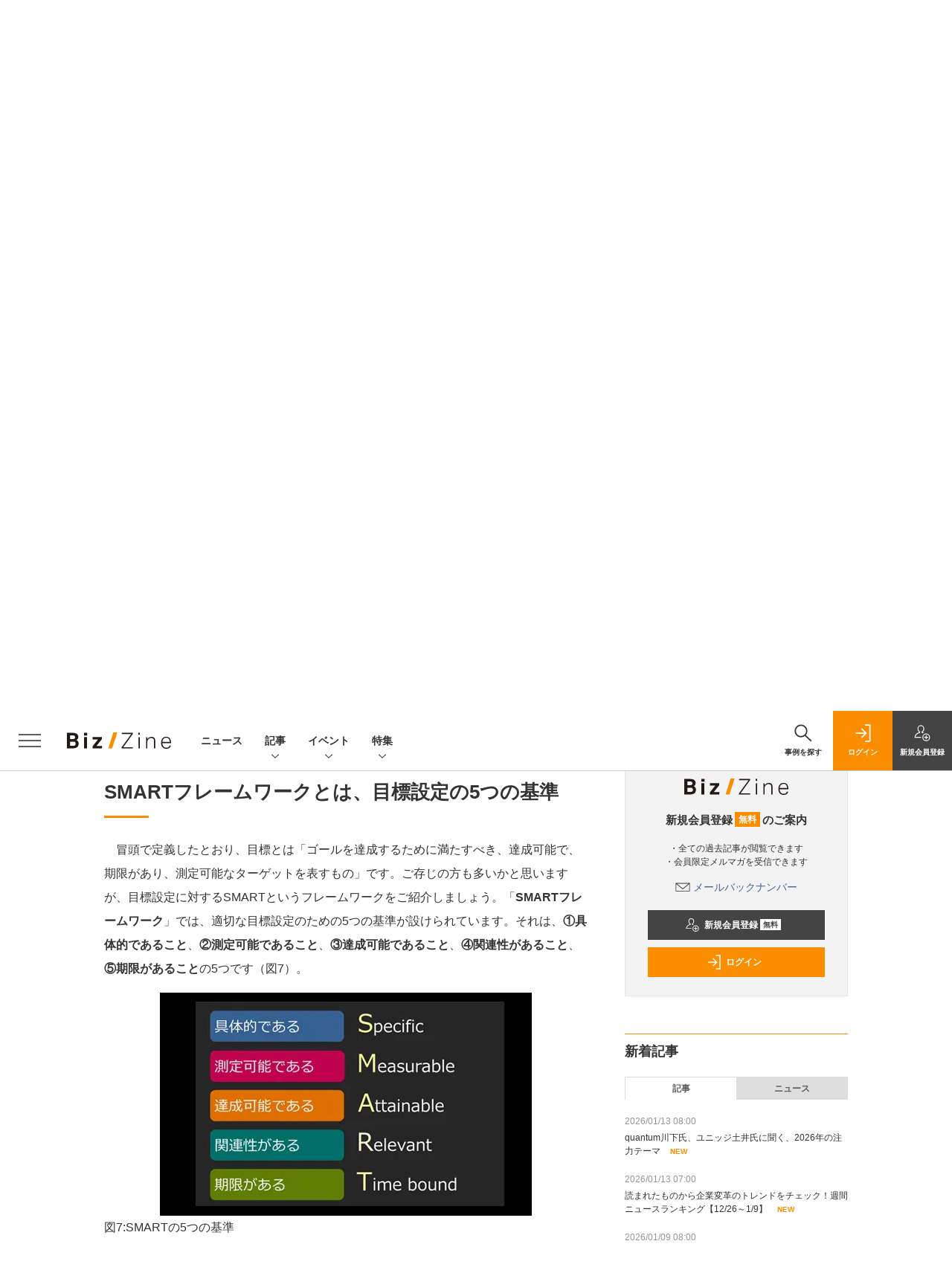

--- FILE ---
content_type: text/html; charset=utf-8
request_url: https://www.google.com/recaptcha/api2/aframe
body_size: 182
content:
<!DOCTYPE HTML><html><head><meta http-equiv="content-type" content="text/html; charset=UTF-8"></head><body><script nonce="A6rENcxmvWHec3hlDcwZjQ">/** Anti-fraud and anti-abuse applications only. See google.com/recaptcha */ try{var clients={'sodar':'https://pagead2.googlesyndication.com/pagead/sodar?'};window.addEventListener("message",function(a){try{if(a.source===window.parent){var b=JSON.parse(a.data);var c=clients[b['id']];if(c){var d=document.createElement('img');d.src=c+b['params']+'&rc='+(localStorage.getItem("rc::a")?sessionStorage.getItem("rc::b"):"");window.document.body.appendChild(d);sessionStorage.setItem("rc::e",parseInt(sessionStorage.getItem("rc::e")||0)+1);localStorage.setItem("rc::h",'1768269403614');}}}catch(b){}});window.parent.postMessage("_grecaptcha_ready", "*");}catch(b){}</script></body></html>

--- FILE ---
content_type: text/javascript;charset=utf-8
request_url: https://api.cxense.com/public/widget/data?json=%7B%22context%22%3A%7B%22referrer%22%3A%22%22%2C%22categories%22%3A%7B%22testgroup%22%3A%2284%22%7D%2C%22parameters%22%3A%5B%7B%22key%22%3A%22userState%22%2C%22value%22%3A%22anon%22%7D%2C%7B%22key%22%3A%22page%22%2C%22value%22%3A%223%22%7D%2C%7B%22key%22%3A%22testGroup%22%2C%22value%22%3A%2284%22%7D%2C%7B%22key%22%3A%22loadDelay%22%2C%22value%22%3A%222.0%22%7D%2C%7B%22key%22%3A%22testgroup%22%2C%22value%22%3A%2284%22%7D%5D%2C%22autoRefresh%22%3Afalse%2C%22url%22%3A%22https%3A%2F%2Fbizzine.jp%2Farticle%2Fdetail%2F173%3Fp%3D3%26anchor%3D0%22%2C%22browserTimezone%22%3A%220%22%7D%2C%22widgetId%22%3A%22a4f47800984c9f0b0c526031390f8ed436263305%22%2C%22user%22%3A%7B%22ids%22%3A%7B%22usi%22%3A%22mkbxy05789t1tk13%22%7D%7D%2C%22prnd%22%3A%22mkbxy0579kf374z4%22%7D&media=javascript&sid=1140710989863410816&widgetId=a4f47800984c9f0b0c526031390f8ed436263305&resizeToContentSize=true&useSecureUrls=true&usi=mkbxy05789t1tk13&rnd=405068922&prnd=mkbxy0579kf374z4&tzo=0&callback=cXJsonpCB3
body_size: 4844
content:
/**/
cXJsonpCB3({"httpStatus":200,"response":{"items":[{"dominantimagedimensions":"1200x630","recs-image":"https://bizzine.jp/static/images/article/11668/11668_list_1.jpg","description":"2022年に丸井グループとグッドパッチが立ち上げた合弁会社Mutureは、丸井のDXやそれを支えるデジタル人材の採用・育成を様々な手法で支援してきた。現在では丸井以外の大企業のDXや企業変革にも取り組むなど、支援する組織を拡大している。本記事では埼玉大学の宇田川元一教授がMuture CEOの莇大介氏と対談。丸井のDXを進展させたプロセス、支援企業と事業会社の合弁だからこそ可能になる「ケア的な支援」を紐解き、宇田川氏の企業変革論との共通点を探った。","collection":"BZタイアップ","dominantthumbnaildimensions":"300x158","sho-publish-d":"20250827","title":"なぜ変革のレシピを公開するのか。宇田川教授とMuture莇氏が語る、依存型ではない企業変革支援とは? | Biz/Zine","url":"http://bizzine.jp/article/detail/11668","dominantimage":"https://bizzine.jp/static/images/article/11668/11668_top_1.jpg","recs-rawtitle":"なぜ変革のレシピを公開するのか。宇田川教授とMuture莇氏が語る、依存型ではない企業変革支援とは？ ｜ Biz/Zine（ビズジン）","dominantthumbnail":"https://content-thumbnail.cxpublic.com/content/dominantthumbnail/5743888186fc7eade6864cdcb44e794e1d75e814.jpg?69659b36","campaign":"5","sho-article-tieup":"タイアップ","testId":"160","id":"5743888186fc7eade6864cdcb44e794e1d75e814","placement":"6","click_url":"https://api.cxense.com/public/widget/click/[base64]","sho-article-type":"タイアップ"},{"dominantimagedimensions":"1200x630","recs-image":"https://bizzine.jp/static/images/article/12520/12520-list.jpg","description":"テクノロジーによる事業変革が加速し、経営とデジタルの融合が不可避となった今、変革の伴走者であるコンサルティングファームは現状をどう捉え、次なる一手をどう描いているのでしょうか。Biz/Zine編集部は、各社にメールインタビューを実施。2025年の振り返りと、2026年の「経営×デジタル」の展望を伺いました。今回は、KPMGコンサルティングと、デロイト トーマツ グループのコメントをご紹介します(掲載は五十音順)。","collection":"BZ記事","dominantthumbnaildimensions":"300x158","sho-publish-d":"20260106","title":"KPMGコンサルティング宮坂氏とデロイト トーマツ グループ首藤氏に聞く、2026年の注力テーマ | Biz/Zine","url":"http://bizzine.jp/article/detail/12520","dominantimage":"https://bizzine.jp/static/images/article/12520/12520-top.jpg","recs-rawtitle":"KPMGコンサルティング宮坂氏とデロイト トーマツ グループ首藤氏に聞く、2026年の注力テーマ ｜ Biz/Zine（ビズジン）","dominantthumbnail":"https://content-thumbnail.cxpublic.com/content/dominantthumbnail/7e62f4314942bd57fc62f51394e8dac807dc085e.jpg?695c38fd","campaign":"5","sho-article-tieup":"なし","testId":"160","id":"7e62f4314942bd57fc62f51394e8dac807dc085e","placement":"6","click_url":"https://api.cxense.com/public/widget/click/[base64]","sho-article-type":"記事"},{"dominantimagedimensions":"1200x630","recs-image":"https://bizzine.jp/static/images/article/11480/11480-list.jpg","description":"本連載では、日本の大企業からベンチャー・スタートアップまで幅広い企業の新規事業開発の現場に携わってきた筆者の経験や視点から、VUCA時代と言われる現代の経営における新規事業開発やイノベーション創出への取り組みをご紹介。現場の新規事業開発の責任者や担当者だけではなく、それを牽引しマネジメントする立場にある方にとっても重要なエッセンスについて、新規事業開発プロセスの全体像や各フェーズにおける課題や解決アプローチについて考察します。第4回となる本稿では、前回に引き続きビジョンから連なるインキュベーション戦略の策定に向けた残りの検討ステップや論点について解説します。","collection":"BZ記事","dominantthumbnaildimensions":"300x158","sho-publish-d":"20250425","title":"“意義”と“定義”で整理する6パターンの事業開発──多様なアプローチをケースバイケースで使いこなす | Biz/Zine","url":"http://bizzine.jp/article/detail/11480","dominantimage":"https://bizzine.jp/static/images/article/11480/11480-top.jpg","recs-rawtitle":"“意義”と“定義”で整理する6パターンの事業開発──多様なアプローチをケースバイケースで使いこなす ｜ Biz/Zine（ビズジン）","dominantthumbnail":"https://content-thumbnail.cxpublic.com/content/dominantthumbnail/b2462c0c12b4aa9c592837758a75e14fe53e05b4.jpg?693bf463","campaign":"5","sho-article-tieup":"なし","testId":"160","id":"b2462c0c12b4aa9c592837758a75e14fe53e05b4","placement":"6","click_url":"https://api.cxense.com/public/widget/click/[base64]","sho-article-type":"記事"}],"template":"              <section class=\"c-primarysection\">\n                <div class=\"c-primarysection_header\">\n                  <h2 class=\"c-primarysection_heading\">Spotlight</h2>\n                 <!-- <p class=\"c-secondarysection_heading_small\">AD</p> --> \n                </div>\n<div class=\"c-primarysection_body\">\n                  <div class=\"c-pickupindex\">\n                    <ul class=\"c-pickupindex_list\">\n<!--%\nvar dummy = \"\";\nvar items = data.response.items.slice(0, 3);\nfor (var i = 0; i < items.length; i++) {\n    var item = items[i];\n    var title = item['recs-rawtitle'].replace(\"｜ Biz/Zine（ビズジン）\",\"\");\n    title = title.replace(\"：ProductZine（プロダクトジン）\",\"\");\n    title = title.replace(/\\([0-9]+\\/[0-9]+\\)$/i,\"\");        \n    var publish_date = item['sho-publish-d'];\n    var recs_image = item['recs-image'].replace(/^http:\\/\\//i, 'https://');\n    recs_image = recs_image.replace(/^https:\\/\\/bizzine.jp/, 'https://bz-cdn.shoeisha.jp');\n    var flg_tieup = \"\"\n　if ((item['sho-article-tieup'] == 'タイアップ') || (item['sho-article-type'] == 'タイアップ')) {\n           flg_tieup = '(AD)';\n        }\n%-->                    \n\n                      <li class=\"c-pickupindex_listitem\">\n                        <div class=\"c-pickupindex_item\">\n                          <div class=\"c-pickupindex_item_img\"><img tmp:src=\"{{recs_image}}\" alt=\"\" width=\"200\" height=\"150\"></div>\n                          <div class=\"c-pickupindex_item_content\">\n                            <p class=\"c-pickupindex_item_heading\"><a tmp:id=\"{{cX.clickTracker(item.click_url)}}\" tmp:href=\"{{item.url}}\" tmp:target=\"_top\">{{title}}{{flg_tieup}}</a></p>\n                          </div>\n                        </div>\n                      </li>\n<!--%\n}\n%-->                      \n\n                    </ul>\n                  </div>\n                </div>\n\n</section>","style":"#cce-empty-element {margin: 20px auto;width: 100%;text-align: center;}","prnd":"mkbxy0579kf374z4"}})

--- FILE ---
content_type: text/javascript;charset=utf-8
request_url: https://api.cxense.com/public/widget/data?json=%7B%22context%22%3A%7B%22referrer%22%3A%22%22%2C%22categories%22%3A%7B%22testgroup%22%3A%2284%22%7D%2C%22parameters%22%3A%5B%7B%22key%22%3A%22userState%22%2C%22value%22%3A%22anon%22%7D%2C%7B%22key%22%3A%22page%22%2C%22value%22%3A%223%22%7D%2C%7B%22key%22%3A%22testGroup%22%2C%22value%22%3A%2284%22%7D%2C%7B%22key%22%3A%22loadDelay%22%2C%22value%22%3A%222.0%22%7D%2C%7B%22key%22%3A%22testgroup%22%2C%22value%22%3A%2284%22%7D%5D%2C%22autoRefresh%22%3Afalse%2C%22url%22%3A%22https%3A%2F%2Fbizzine.jp%2Farticle%2Fdetail%2F173%3Fp%3D3%26anchor%3D0%22%2C%22browserTimezone%22%3A%220%22%7D%2C%22widgetId%22%3A%22d1bfa69ed469ff8155680d696e085c959e0b0e65%22%2C%22user%22%3A%7B%22ids%22%3A%7B%22usi%22%3A%22mkbxy05789t1tk13%22%7D%7D%2C%22prnd%22%3A%22mkbxy0579kf374z4%22%7D&media=javascript&sid=1140710989863410816&widgetId=d1bfa69ed469ff8155680d696e085c959e0b0e65&resizeToContentSize=true&useSecureUrls=true&usi=mkbxy05789t1tk13&rnd=756480733&prnd=mkbxy0579kf374z4&tzo=0&callback=cXJsonpCB2
body_size: 2553
content:
/**/
cXJsonpCB2({"httpStatus":200,"response":{"items":[{"dominantimagedimensions":"1200x630","recs-image":"https://bizzine.jp/static/images/article/12413/12423_list_3.jpg","description":"かつて「デザイン思考」は、ビジネスに人間中心の視点をもたらし、イノベーションの定石として広く浸透した。しかし、気候変動や格差、メンタルヘルスといった現代の複雑な社会課題(Wicked Problems)に対し、個別のユーザー体験(UX)を最適化するだけのアプローチは限界を迎えつつある。そこで今、注目を集めているのが「システムのデザイン」だ。物事を点ではなく、相互に影響し合う動的なシステムとして捉え、介入点を見出すこの手法は、AI時代の経営やリーダーシップにどのような示唆を与えるのか。著書『戦略デザイナーが伝えたい、システムのデザイン』(クロスメディア・パブリッシング)を上梓した株式会社BIOTOPEの山田和雅氏に、Biz/Zine編集部コンテンツプロデューサーの栗原茂が迫った。","dominantthumbnaildimensions":"300x158","sho-publish-d":"20251219","title":"デザイン思考から「システムのデザイン」へ BIOTOPE山田氏が説く、リーダーのための「知の道具」 | Biz/Zine","url":"http://bizzine.jp/article/detail/12413","sho-corner-id":"381","dominantimage":"https://bizzine.jp/static/images/article/12413/12423_top_3.jpg","recs-rawtitle":"デザイン思考から「システムのデザイン」へ BIOTOPE山田氏が説く、リーダーのための「知の道具」 ｜ Biz/Zine（ビズジン）","dominantthumbnail":"https://content-thumbnail.cxpublic.com/content/dominantthumbnail/b584085ae3c09e55d1a061cb60c3dfd90ba2ee2f.jpg?69447e69","campaign":"3","sho-article-tieup":"なし","testId":"163","id":"b584085ae3c09e55d1a061cb60c3dfd90ba2ee2f","placement":"6","click_url":"https://api.cxense.com/public/widget/click/[base64]","sho-article-type":"記事"}],"template":"<!--%\nvar dummy = \"\";\nvar items = data.response.items;\nfor (var i = 0; i < items.length; i++) {\n   var item = items[i];\n   if(item['sho-conference-alias']){\n       var flg_tieup = \"\";\n       var title = item['sho-session-title'];\n       var publish_date = item['sho-publish-d'];\n       var recs_image = item['recs-image'];\n       var target = \"_blank\";\n   }else{\n    var target = \"_top\";\n    var title = item['recs-rawtitle'].replace(\"｜ Biz/Zine（ビズジン）\",\"\");\n    title = title.replace(/\\([0-9]+\\/[0-9]+\\)$/i,\"\");        \n    var publish_date = item['sho-publish-d'];\n    var recs_image = item['recs-image'].replace(/^http:\\/\\//i, 'https://');\n    recs_image = recs_image.replace(/^https:\\/\\/bizzine.jp/, 'https://bz-cdn.shoeisha.jp');\n    var flg_tieup = \"\"\n　if ((item['sho-article-tieup'] == 'タイアップ') || (item['sho-article-type'] == 'タイアップ')) {\n           flg_tieup = '(AD)';\n    }\n    }\n%-->\n<div class=\"c-headlineindex_item border-top border-bottom p-2 cx-detail\">\n          <div class=\"c-headlineindex_item_content cx-detail-content\">\n            <h6>\n            <a tmp:id=\"{{cX.clickTracker(item.click_url)}}\" tmp:href=\"{{item.url}}\" tmp:target=\"{{target}}\">{{title}}{{flg_tieup}}</a></h6>\n          </div>\n          <div class=\"c-headlineindex_item_img\"><a tmp:id=\"{{cX.clickTracker(item.click_url)}}\" tmp:href=\"{{item.url}}\" tmp:target=\"{{target}}\"><img tmp:src=\"{{recs_image}}\" alt=\"\" width=\"200\" height=\"150\"></a></div>\n        </div>\n<!--%\n}\n%-->","style":"#cce-empty-element {margin: 20px auto;width: 100%;text-align: center;}","prnd":"mkbxy0579kf374z4"}})

--- FILE ---
content_type: text/javascript;charset=utf-8
request_url: https://api.cxense.com/public/widget/data?json=%7B%22context%22%3A%7B%22referrer%22%3A%22%22%2C%22categories%22%3A%7B%22testgroup%22%3A%2284%22%7D%2C%22parameters%22%3A%5B%7B%22key%22%3A%22userState%22%2C%22value%22%3A%22anon%22%7D%2C%7B%22key%22%3A%22page%22%2C%22value%22%3A%223%22%7D%2C%7B%22key%22%3A%22testGroup%22%2C%22value%22%3A%2284%22%7D%2C%7B%22key%22%3A%22loadDelay%22%2C%22value%22%3A%222.0%22%7D%2C%7B%22key%22%3A%22testgroup%22%2C%22value%22%3A%2284%22%7D%5D%2C%22autoRefresh%22%3Afalse%2C%22url%22%3A%22https%3A%2F%2Fbizzine.jp%2Farticle%2Fdetail%2F173%3Fp%3D3%26anchor%3D0%22%2C%22browserTimezone%22%3A%220%22%7D%2C%22widgetId%22%3A%221427b6811ffc55872c503fa590edd30383598786%22%2C%22user%22%3A%7B%22ids%22%3A%7B%22usi%22%3A%22mkbxy05789t1tk13%22%7D%7D%2C%22prnd%22%3A%22mkbxy0579kf374z4%22%7D&media=javascript&sid=1140710989863410816&widgetId=1427b6811ffc55872c503fa590edd30383598786&resizeToContentSize=true&useSecureUrls=true&usi=mkbxy05789t1tk13&rnd=1161250827&prnd=mkbxy0579kf374z4&tzo=0&callback=cXJsonpCB4
body_size: 11156
content:
/**/
cXJsonpCB4({"httpStatus":200,"response":{"items":[{"dominantimagedimensions":"1200x630","heading":"“いつまで”に“どの程度の目標”を狙うかという目線を合わせる","recs-image":"https://bizzine.jp/static/images/article/11480/11480-list.jpg","description":"本連載では、日本の大企業からベンチャー・スタートアップまで幅広い企業の新規事業開発の現場に携わってきた筆者の経験や視点から、VUCA時代と言われる現代の経営における新規事業開発やイノベーション創出への取り組みをご紹介。現場の新規事業開発の責任者や担当者だけではなく、それを牽引しマネジメントする立場にある方にとっても重要なエッセンスについて、新規事業開発プロセスの全体像や各フェーズにおける課題や解決アプローチについて考察します。第4回となる本稿では、前回に引き続きビジョンから連なるインキュベーション戦略の策定に向けた残りの検討ステップや論点について解説します。","collection":"BZ記事","dominantthumbnaildimensions":"300x158","sho-publish-d":"20250425","title":"“意義”と“定義”で整理する6パターンの事業開発──多様なアプローチをケースバイケースで使いこなす | Biz/Zine","sho-articlepath":"article/detail/11480","url":"http://bizzine.jp/article/detail/11480","sho-corner":"新規事業開発マネジメントの要諦","sho-corner-id":"351","dominantimage":"https://bizzine.jp/static/images/article/11480/11480-top.jpg","sho-article-title":"“意義”と“定義”で整理する6パターンの事業開発──多様なアプローチをケースバイケースで使いこなす","recs-rawtitle":"“意義”と“定義”で整理する6パターンの事業開発──多様なアプローチをケースバイケースで使いこなす ｜ Biz/Zine（ビズジン）","dominantthumbnail":"https://content-thumbnail.cxpublic.com/content/dominantthumbnail/b2462c0c12b4aa9c592837758a75e14fe53e05b4.jpg?693bf463","campaign":"5","sho-article-tieup":"なし","testId":"161","id":"b2462c0c12b4aa9c592837758a75e14fe53e05b4","placement":"6","click_url":"https://api.cxense.com/public/widget/click/[base64]","sho-article-type":"記事"},{"dominantimagedimensions":"1200x630","heading":"既存事業とは大きく異なる新規事業の“不確実性”","recs-image":"https://bizzine.jp/static/images/article/11200/11200-list.jpg","description":"本連載では、日本の大企業からベンチャー・スタートアップまで幅広い企業の新規事業開発の現場に携わってきた筆者の経験や視点から、VUCA時代と称される現代の経営における新規事業開発やイノベーション創出への取り組みをご紹介。現場の新規事業開発の責任者や担当者だけでなく、それを牽引しマネジメントする立場にある方々にとっても重要なエッセンスについて、新規事業開発プロセスの全体像や各フェーズにおける課題や解決アプローチを考察していきます。第2回となる本稿では、そもそも企業が新規事業に取り組む上で必要な戦略や方針をどう設計していくか、またそれを実現する組織や実行力をどのように実装していくべきかについて触れます。","collection":"BZ記事","dominantthumbnaildimensions":"300x158","sho-publish-d":"20250130","title":"新規事業がうまくいかない“3つの壁”を乗り越えるには──不確実性をコントロールする戦略・組織・実行 | Biz/Zine","sho-articlepath":"article/detail/11200","url":"http://bizzine.jp/article/detail/11200","sho-corner":"新規事業開発マネジメントの要諦","sho-corner-id":"351","dominantimage":"https://bizzine.jp/static/images/article/11200/11200-top.jpg","sho-article-title":"新規事業がうまくいかない“3つの壁”を乗り越えるには──不確実性をコントロールする戦略・組織・実行","recs-rawtitle":"新規事業がうまくいかない“3つの壁”を乗り越えるには──不確実性をコントロールする戦略・組織・実行 ｜ Biz/Zine（ビズジン）","dominantthumbnail":"https://content-thumbnail.cxpublic.com/content/dominantthumbnail/dc74afc5386daf8a5a179cbd02eb7ddfa72749ee.jpg?69391dc5","campaign":"5","sho-article-tieup":"なし","testId":"161","id":"dc74afc5386daf8a5a179cbd02eb7ddfa72749ee","placement":"6","click_url":"https://api.cxense.com/public/widget/click/[base64]","sho-article-type":"記事"},{"dominantimagedimensions":"1200x630","heading":"「7つのSTEP」 で新規事業開発の全体ストーリーを描く","recs-image":"https://bizzine.jp/static/images/article/11293/11293-list.jpg","description":"本連載では、日本の大企業からベンチャー・スタートアップまで幅広い企業の新規事業開発の現場に携わってきた筆者の経験や視点から、VUCA時代と称される現代の経営における新規事業開発やイノベーション創出への取り組みをご紹介。現場の新規事業開発の責任者や担当者だけではなく、それを牽引しマネジメントする立場にある方にとっても重要なエッセンスについて、新規事業開発プロセスの全体像や各フェーズにおける課題や解決アプローチについて考察します。第3回となる本稿では、前回紹介した「ビジョンや新規事業開発に関する方針・戦略が存在しない」という課題にフォーカスを当て、これに対する処方箋として、「いかにしてビジョンを描き、新規事業開発の方針や戦略を策定するか」について解説します。","collection":"BZ記事","dominantthumbnaildimensions":"300x158","sho-publish-d":"20250310","title":"新規事業の方針や戦略の策定につながる全社ビジョンの描き方──“なぜ”と“どの領域”を定義する | Biz/Zine","sho-articlepath":"article/detail/11293","url":"http://bizzine.jp/article/detail/11293","sho-corner":"新規事業開発マネジメントの要諦","sho-corner-id":"351","dominantimage":"https://bizzine.jp/static/images/article/11293/11293-top.jpg","sho-article-title":"新規事業の方針や戦略の策定につながる全社ビジョンの描き方──“なぜ”と“どの領域”を定義する","recs-rawtitle":"新規事業の方針や戦略の策定につながる全社ビジョンの描き方──“なぜ”と“どの領域”を定義する ｜ Biz/Zine（ビズジン）","dominantthumbnail":"https://content-thumbnail.cxpublic.com/content/dominantthumbnail/dd6c5acef8206ee163e7552f32eb0410ec3a4859.jpg?6940c2ca","campaign":"5","sho-article-tieup":"なし","testId":"161","id":"dd6c5acef8206ee163e7552f32eb0410ec3a4859","placement":"6","click_url":"https://api.cxense.com/public/widget/click/[base64]","sho-article-type":"記事"},{"dominantimagedimensions":"1200x630","heading":["イノベーションを生み出しにくい老舗企業","日本企業のPBRが1倍を割るワケ"],"recs-image":"https://bizzine.jp/static/images/article/12093/12093_arena.jpg","description":"2025年10月3日(金)に「Biz/Zine Day 2025 October」が開催された。本稿では、同イベントに登壇した入山章栄氏による講演『自社の両利き経営が進まないワケ 疎かになりがちな「探索」をどう進める?』の模様をお届けする。両利きの経営の重要性は理解しているのに、なぜ多くの企業がイノベーションを創出できないのか。入山氏によれば、両利きの経営が実現しない企業には、いくつかの共通した特徴があるという。","collection":"BZ記事","dominantthumbnaildimensions":"300x158","sho-publish-d":"20251212","title":"「会議室を出よ、世界中を飛び回れ」 知の探索が進まない企業に向けた入山教授の提言 | Biz/Zine","sho-articlepath":"article/detail/12093","url":"http://bizzine.jp/article/detail/12093","sho-corner":"Biz/Zine Day 2025 October","sho-corner-id":"371","dominantimage":"https://bizzine.jp/static/images/article/12093/12093_ogp.jpg","sho-article-title":"「会議室を出よ、世界中を飛び回れ」 知の探索が進まない企業に向けた入山教授の提言","recs-rawtitle":"「会議室を出よ、世界中を飛び回れ」 知の探索が進まない企業に向けた入山教授の提言 ｜ Biz/Zine（ビズジン）","dominantthumbnail":"https://content-thumbnail.cxpublic.com/content/dominantthumbnail/f3923bbdb906d1380a570c71b5b8c446b4eab95d.jpg?693b40bb","campaign":"5","sho-article-tieup":"なし","testId":"161","id":"f3923bbdb906d1380a570c71b5b8c446b4eab95d","placement":"6","click_url":"https://api.cxense.com/public/widget/click/[base64]","sho-article-type":"記事"},{"dominantimagedimensions":"1200x630","heading":["勘と経験だけで最適な判断は不可能","制約だらけでも利益を確保するために","1.DXで予測の土台が整ったから","2.属人化と人材不足が深刻化しているから","3.不確実性が高まっているから","4.企業経営の制約が増えているから"],"recs-image":"https://bizzine.jp/static/images/article/12058/12058_arena.png","description":"AIと聞くと、機械学習やディープラーニング、最近では生成AIを思い浮かべる人が多いでしょう。これらは予測や生成に強みを持ち、様々なビジネスで成果をサポートしてきました。しかし、AIの進化はそこで終わりません。DXの推進によって予測に必要なデータと基盤が整った今、企業にとっての課題は「どう予測するか」ではなく「どう決めるか」へと移っています。次の主役は、意思決定を担うAI──最適化AIです。本稿では、最適化AIが今必要な理由と、導入の方法を解説します。","collection":"BZ記事","dominantthumbnaildimensions":"300x158","sho-publish-d":"20250917","title":"「どう予測するか」ではなく「どう決めるか」が競争優位に 最適化AIで合理的な一手を導くコツ | Biz/Zine","sho-articlepath":"article/detail/12058","url":"http://bizzine.jp/article/detail/12058","sho-corner":"Biz/Zineクローズアップ","sho-corner-id":"163","dominantimage":"https://bizzine.jp/static/images/article/12058/12058_ogp.png","sho-article-title":"「どう予測するか」ではなく「どう決めるか」が競争優位に 最適化AIで合理的な一手を導くコツ","recs-rawtitle":"「どう予測するか」ではなく「どう決めるか」が競争優位に 最適化AIで合理的な一手を導くコツ ｜ Biz/Zine（ビズジン）","dominantthumbnail":"https://content-thumbnail.cxpublic.com/content/dominantthumbnail/9d035223c5801b73a3c728b737f6a5424ca2ca46.jpg?69163174","campaign":"5","sho-article-tieup":"なし","testId":"161","id":"9d035223c5801b73a3c728b737f6a5424ca2ca46","placement":"6","click_url":"https://api.cxense.com/public/widget/click/[base64]","sho-article-type":"記事"},{"dominantimagedimensions":"1200x630","recs-image":"https://enterprisezine.jp/static/images/article/19067/19067_thumb.png","description":"企業の行く末を左右するようなDX戦略、組織戦略、M&amp;A戦略において、マスターデータの統合と活用、すなわちマスターデータマネジメント(Master Data Management:MDM)は不可欠です。従来はデータ基盤の構築だけを指していましたが、長く運用するにあたっては組織と人材の育成も必要になってきます。今、なぜMDMが求められており、どのように取り組めばよいのかを、データ総研の伊藤洋一氏による『DXを成功に導くマスターデータマネジメント』(翔泳社)から解説します。","collection":"BZ/EZ/MZブックレビュー","dominantthumbnaildimensions":"300x158","sho-publish-d":"20240131","title":"なぜ今「DX」「組織」「M&A」の戦略にマスターデータマネジメント(MDM)が必要なのか?","url":"https://enterprisezine.jp/article/detail/19067","sho-corner-id":"358","dominantimage":"https://ez-cdn.shoeisha.jp/static/images/article/19067/19067_share.png","recs-rawtitle":"なぜ今「DX」「組織」「M&A」の戦略にマスターデータマネジメント（MDM）が必要なのか？|EnterpriseZine（エンタープライズジン）","dominantthumbnail":"https://content-thumbnail.cxpublic.com/content/dominantthumbnail/a48414a18a2b317606a71fc2613a34a59d66d421.jpg?690c1654","campaign":"5","testId":"161","id":"a48414a18a2b317606a71fc2613a34a59d66d421","placement":"6","click_url":"https://api.cxense.com/public/widget/click/[base64]","sho-article-type":"タイアップ"},{"dominantimagedimensions":"1200x630","heading":["目的を理解しないから“作業”になる","予実管理は単なるお金の管理ではない"],"recs-image":"https://bizzine.jp/static/images/article/12145/12145_arena.png","description":"企業の中枢に位置しながらも、実態が見えにくい謎の部署──経営企画部門は他部署の担当者からそう思われているのではないでしょうか。経営企画部門に所属する当事者の中にも、真の役割を理解できている人はそれほど多くありません。本連載では、大企業の経営企画部門で経験を積み、現在はDIGGLEでバックオフィスを統括する冨田貴大氏が、実務に役立つ経営企画の基本を解説。第二回では、経営企画のコア業務である「予実管理」の知られざるポイントに迫ります。","collection":"BZ記事","dominantthumbnaildimensions":"300x158","sho-publish-d":"20251210","title":"予実管理は単なる比較・分析にあらず ワンランク上を目指す経営企画担当者のための実務入門 | Biz/Zine","sho-articlepath":"article/detail/12145","url":"http://bizzine.jp/article/detail/12145","sho-corner":"経営企画サバイバルガイド","sho-corner-id":"370","dominantimage":"https://bizzine.jp/static/images/article/12145/12145_ogp.png","sho-article-title":"予実管理は単なる比較・分析にあらず ワンランク上を目指す経営企画担当者のための実務入門","recs-rawtitle":"予実管理は単なる比較・分析にあらず ワンランク上を目指す経営企画担当者のための実務入門 ｜ Biz/Zine（ビズジン）","dominantthumbnail":"https://content-thumbnail.cxpublic.com/content/dominantthumbnail/df91d8d4abb866ba9d4cc0aa3b07575c5d6dc02e.jpg?6938b0af","campaign":"5","sho-article-tieup":"なし","testId":"161","id":"df91d8d4abb866ba9d4cc0aa3b07575c5d6dc02e","placement":"6","click_url":"https://api.cxense.com/public/widget/click/[base64]","sho-article-type":"記事"},{"dominantimagedimensions":"1200x630","recs-image":"https://enterprisezine.jp/static/images/article/23147/23147_thumb.png","description":"EnterpriseZineを運用する翔泳社より、11月25日(火)に書籍『実務で役立つ ログの教科書 基礎知識から収集方法・分析手法・トラブルシューティング・パフォーマンス最適化・機械学習での活用ま...","collection":"BZ/EZ/MZブックレビュー","dominantthumbnaildimensions":"300x158","sho-publish-d":"20251125","title":"情シスに不可欠のログをさらに活用できる知識が身につく『実務で役立つ ログの教科書』発売","url":"https://enterprisezine.jp/news/detail/23147","sho-corner-id":"358","dominantimage":"https://ez-cdn.shoeisha.jp/static/images/article/23147/23147_share.png","recs-rawtitle":"情シスに不可欠のログをさらに活用できる知識が身につく『実務で役立つ ログの教科書』発売|EnterpriseZine（エンタープライズジン）","dominantthumbnail":"https://content-thumbnail.cxpublic.com/content/dominantthumbnail/f0d0b292b4013a2bc9dc10d0da579c41e8c5a8f0.jpg?6924dacb","campaign":"5","testId":"161","id":"f0d0b292b4013a2bc9dc10d0da579c41e8c5a8f0","placement":"6","click_url":"https://api.cxense.com/public/widget/click/[base64]","sho-article-type":"TUニュース"}],"template":"                  <div class=\"c-featureindex\">\n                    <ul class=\"c-featureindex_list row row-cols-1 row-cols-sm-2 row-cols-md-4 gx-4 gy-4 gy-md-5\">\n          <!--%\n          var dummy = \"\";\n\t\t  var items = data.response.items;\n\t\t  for (var i = 0; i < 8; i++) {\n  \t\t\tvar item = items[i];\n                var title = item['recs-rawtitle'].replace(\"｜ Biz/Zine（ビズジン）\",\"\").replace(\"｜翔泳社の本\",\"\").replace(\"：EnterpriseZine（エンタープライズジン）\",\"\").replace(\"：MarkeZine（マーケジン）\",\"\");\n                title = title.replace(/\\([0-9]+\\/[0-9]+\\)$/i,\"\");              \n                var publish_date = item['sho-publish-d'];\n                var recs_image = item['recs-image'].replace(/^http:\\/\\//i, 'https://');\n                recs_image = recs_image.replace(/^https:\\/\\/bizzine.jp/, 'https://bz-cdn.shoeisha.jp');\n                var click_url = cX.clickTracker(item.click_url);\n                var flg_tieup = \"\"\n\t\t\t　if ((item['sho-article-tieup'] == 'タイアップ') || (item['sho-article-type'] == 'タイアップ')) {\n                \tflg_tieup = '(PR)';}\n            %-->                    \n                      <li class=\"c-featureindex_listitem\">\n                        <div class=\"c-featureindex_item\">\n                          <div class=\"c-featureindex_item_img\">\n                            <p><img tmp:src=\"{{recs_image}}\"  alt=\"\" width=\"200\" height=\"150\" class=\"\"></p>\n                           </div>\n                            \n                          <div class=\"c-featureindex_item_content\">\n                            <p class=\"c-featureindex_item_heading\"><a tmp:id=\"{{click_url}}\" tmp:href=\"{{item.url}}\" tmp:target=\"_top\">{{title}}{{flg_tieup}}</a></p>\n                          </div>\n                        </div>\n                      </li>\n          <!--%\n          }\n\t      %-->            \n                            </ul>\n                            </div>","style":"@import url('https://fonts.googleapis.com/css2?family=Roboto&display=swap');\n\n.cx-flex-module[data-cx_987o] {\n    --cx-columns: 4;\n    --cx-item-gap: 4px;\n    --cx-image-height: 220px;\n    --cx-background-color: #FFF;\n    --cx-text-color: #555;\n    --cx-text-hover-color: #000;\n    --cx-font-size: 15px;\n    --cx-font-family: 'Roboto', arial, helvetica, sans-serif;\n    --cx-item-width: calc(100% / var(--cx-columns));\n    display: flex;\n    flex-wrap: wrap;\n    justify-content: space-evenly;\n    background: var(--cx-background-color);\n    padding: var(--cx-item-gap);\n}\n\n.cx-flex-module[data-cx_987o] .cx-item {\n    width: calc(var(--cx-item-width) - var(--cx-columns) * var(--cx-item-gap));\n    margin: var(--cx-item-gap) var(--cx-item-gap) calc(2 * var(--cx-item-gap)) var(--cx-item-gap);\n    flex-grow: 1;\n    display: block;\n    text-decoration: none;\n}\n\n.cx-flex-module[data-cx_987o] .cx-item.text-only {\n    background: #FAFAFA;\n    padding: 15px;\n    box-sizing: border-box;\n}\n\n.cx-flex-module[data-cx_987o] img {\n    width: 100%;\n    height: var(--cx-image-height);\n    -o-object-fit: cover;\n       object-fit: cover;\n    background: #EFEFEF;\n}\n\n.cx-flex-module[data-cx_987o] .cx-item h3 {\n    font-family: var(--cx-font-family);\n    font-size: var(--cx-font-size);\n    font-weight: bold;\n    color: var(--cx-text-color);\n    line-height: 1.3;\n    padding: 0;\n    margin: 0;\n}\n\n.cx-flex-module[data-cx_987o] .cx-item.text-only span {\n    font-family: var(--cx-font-family);\n    font-size: 90%;\n    color: var(--cx-text-color);\n    filter: opacity(0.5);\n    margin: 5px 0;\n    line-height: 1.3;\n}\n\n.cx-flex-module[data-cx_987o] .cx-item:hover {\n    opacity: 0.95;\n}\n\n.cx-flex-module[data-cx_987o] .cx-item:hover h3 {\n    color: var(--cx-text-hover-color);\n}\n\n@media screen and (max-width: 600px) {\n    .cx-flex-module[data-cx_987o] .cx-item {\n        width: calc(100% - 4 * var(--cx-item-gap));\n        height: unset;\n        margin: var(--cx-item-gap) calc(2 * var(--cx-item-gap));\n    }\n\n    .cx-flex-module[data-cx_987o] .cx-item h3 {\n        font-size: 5vw;\n    }\n\n    .cx-flex-module[data-cx_987o] img {\n        height: unset;\n    }\n}\n\n/* IE10+ */\n\n@media screen\\0 {\n    .cx-flex-module[data-cx_987o] {\n        background: #FFF;\n        padding: 4px;\n    }\n\n    .cx-flex-module[data-cx_987o] .cx-item {\n        width: calc(33% - 12px);\n        margin: 4px;\n    }\n\n    .cx-flex-module[data-cx_987o] img {\n        min-height: auto;\n    }\n\n    .cx-flex-module[data-cx_987o] .cx-item h3 {\n        font-family: Roboto, arial, helvetica, sans-serif;\n        font-size: 14px;\n        color: #555;\n        margin: 5px 0;\n    }\n\n    .cx-flex-module[data-cx_987o] .cx-item:hover h3 {\n        color: #000;\n    }\n\n    .cx-flex-module[data-cx_987o] .cx-item.text-only span {\n        font-family: Roboto, arial, helvetica, sans-serif;\n        color: #AAA;\n    }\n}\n","head":"    function separate(num){\n    \treturn String(num).replace( /(\\d)(?=(\\d\\d\\d)+(?!\\d))/g, '$1,');\n\t}\n","prnd":"mkbxy0579kf374z4"}})

--- FILE ---
content_type: text/javascript;charset=utf-8
request_url: https://p1cluster.cxense.com/p1.js
body_size: 100
content:
cX.library.onP1('c716uo188fd71f8ky5od1n4yj');


--- FILE ---
content_type: text/javascript;charset=utf-8
request_url: https://id.cxense.com/public/user/id?json=%7B%22identities%22%3A%5B%7B%22type%22%3A%22ckp%22%2C%22id%22%3A%22mkbxy05789t1tk13%22%7D%2C%7B%22type%22%3A%22lst%22%2C%22id%22%3A%22c716uo188fd71f8ky5od1n4yj%22%7D%2C%7B%22type%22%3A%22cst%22%2C%22id%22%3A%22c716uo188fd71f8ky5od1n4yj%22%7D%5D%7D&callback=cXJsonpCB5
body_size: 190
content:
/**/
cXJsonpCB5({"httpStatus":200,"response":{"userId":"cx:2wa2koqaeb4gv1778w7uezze8c:27wirul7d4wil","newUser":true}})